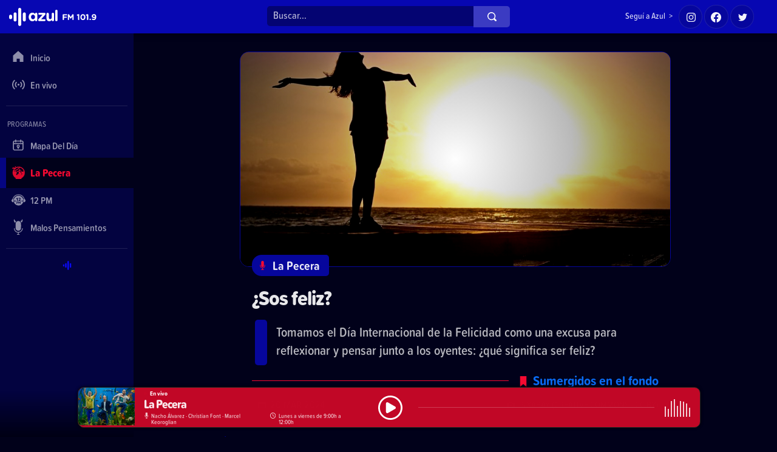

--- FILE ---
content_type: text/html; charset=UTF-8
request_url: https://azulfm.com.uy/la-pecera/sumergidos-en-el-fondo/sos-feliz
body_size: 84206
content:
<!DOCTYPE html>
<!--
· Diseño UI/UX & HTML/CSS/JS Front-End, identidad visual y diseño: Fede Hartman – https://www.linkedin.com/in/fedehartman/
· Desarrollo de Back-end/Front-end & API: Pablo Erartes | https://www.linkedin.com/in/pablo-erartes-97457a23/
-->
<html lang="es-UY" prefix="og: http://ogp.me/ns# fb: http://ogp.me/ns/fb# article: http://ogp.me/ns/article#">
<head>
  <meta charset="utf-8">
  <title>¿Sos feliz? | La Pecera | Sumergidos en el fondo | Azul FM 101.9</title>
  <meta name="format-detection" content="telephone=no" />
  <meta name="viewport" content="user-scalable=no, initial-scale=1, maximum-scale=1, minimum-scale=1, width=device-width, height=device-height" />
  <link rel="stylesheet" href="https://azulfm.com.uy/public/css/style.css?v=202601210906">
  <link rel="apple-touch-icon" sizes="180x180" href="https://azulfm.com.uy/public/img/favicons/apple-touch-icon.png?v=5">
  <link rel="icon" type="image/png" sizes="32x32" href="https://azulfm.com.uy/public/img/favicons/favicon-32x32.png?v=5">
  <link rel="icon" type="image/png" sizes="16x16" href="https://azulfm.com.uy/public/img/favicons/favicon-16x16.png?v=5">
  <link rel="manifest" href="https://azulfm.com.uy/public/img/favicons/site.webmanifest?v=5">
  <link rel="mask-icon" href="https://azulfm.com.uy/public/img/favicons/safari-pinned-tab.svg?v=5" color="#0a0af5">
  <meta name="msapplication-TileColor" content="#0724b5">
  <meta name="theme-color" content="#0724b5">
  <meta name="mobile-web-app-capable" content="yes">
  <meta name="application-name" content="Azul FM 101.9">
  <meta name="apple-mobile-web-app-status-bar-style" content="#0a0af5">
  <script src="https://ajax.googleapis.com/ajax/libs/jquery/3.6.0/jquery.min.js"></script>

  
  <!-- Meta content -->
  <link rel="canonical" href="https://azulfm.com.uy/la-pecera/sumergidos-en-el-fondo/sos-feliz" />
  <meta name="description" content="Tomamos el Día Internacional de la Felicidad como una excusa para reflexionar y pensar junto a los oyentes: ¿qué significa ser feliz?" />
  <meta property="fb:app_id" content="5206175972777796" />
  <meta property="og:locale" content="es_UY" />
  <meta property="og:url" content="https://azulfm.com.uy/la-pecera/sumergidos-en-el-fondo/sos-feliz" />
  <meta property="og:site_name" content="Azul 101.9" />
  <meta property="og:type" content="article" />
  <meta property="article:publisher" content="https://www.facebook.com/azulfmuy" />
  <meta property="og:title" content="¿Sos feliz?">
  <meta property="og:description" content="Tomamos el Día Internacional de la Felicidad como una excusa para reflexionar y pensar junto a los oyentes: ¿qué significa ser feliz?">
  <meta property="og:image" content="https://cdn.azulfm.com.uy/azulredes/8/8552.jpg?rand=1258894013" />
  <meta property="og:image:secure_url" content="https://cdn.azulfm.com.uy/azulredes/8/8552.jpg?rand=1258894013" />
  <meta property="og:image:width" content="1200" />
  <meta property="og:image:height" content="628" />
  <meta property="og:image:alt" content="¿Sos feliz?. Tomamos el Día Internacional de la Felicidad como una excusa para reflexionar y pensar junto a los oyentes: ¿qué significa ser feliz?" />
  <meta name="twitter:card" content="summary_large_image">
  <meta name="twitter:site" content="@azulfmuy">
  <meta name="twitter:creator" content="@azulfmuy">
  <meta name="twitter:title" content="¿Sos feliz?">
  <meta name="twitter:description" content="Tomamos el Día Internacional de la Felicidad como una excusa para reflexionar y pensar junto a los oyentes: ¿qué significa ser feliz?">
  <meta name="twitter:image" content="https://cdn.azulfm.com.uy/azulredes/8/8552.jpg?rand=1258894013">
  <meta name="twitter:creator" content="@azulfmuy" />
  <!-- / Meta content -->
  <!-- Global site tag (gtag.js) - Google Analytics -->
  <script async src="https://www.googletagmanager.com/gtag/js?id=UA-224394255-1"></script>
  <script>
    window.dataLayer = window.dataLayer || [];
    function gtag(){dataLayer.push(arguments);}
    gtag('js', new Date());
    gtag('config', 'UA-224394255-1');
  </script>
  <script>
    var URL_BASE = 'https://azulfm.com.uy/';
    var optionActive = 'la-pecera';
    var VIVO = [];
  </script>
  <!-- Twitter widgets -->
  <script async src="https://platform.twitter.com/widgets.js" charset="utf-8"></script>
</head>

<body class="body-articulo">

<!-- Header ====================================================== -->
<header class="page--header">
  <h1 class="page--header-h1">
    <a title="Azul FM 101.9" href="https://azulfm.com.uy/"><span>Azul FM 101.9</span></a>
  </h1>
  <ul class="page--header-social">
    <li class="header-social-tx">Seguí a Azul&nbsp;&nbsp;></li>
    <li class="header-social-ig"><a title="Instagram" target="_blank" href="https://www.instagram.com/azulfmuy"><span class="a-ico"></span><span class="a-txt">Instagram</span></a></li>
    <li class="header-social-fb"><a title="Facebook" target="_blank" href="https://facebook.com/azulfmuy"><span class="a-ico"></span><span class="a-txt">Facebook</span></a></li>
    <li class="header-social-tw"><a title="Twitter" target="_blank" href="https://twitter.com/azulfmuy"><span class="a-ico"></span><span class="a-txt">Twitter</span></a></li>
  </ul>
</header>

<!-- Search ====================================================== -->
<div class="page--header-search">
  <form class="search--form" method="post" action="https://azulfm.com.uy/buscar">
    <input class="search--form-input" autocomplete="off" name='TXT' type="search" placeholder="Buscar…" />
    <input class="search--form-submit" type="submit" value=""></button>
  </form>
</div>

<!-- Nav ======================================================== -->
<nav class="page--nav">
  <ul class="page--nav-group page--nav-fijo" id="page--nav-fijo">
    <li class="page--nav-inicio" id="nav-main-inicio">
      <a title="Inicio" href="https://azulfm.com.uy/">
        <span class="page--nav-ico"></span>
        <span class="page--nav-txt">Inicio</span>
      </a>
    </li>
    <li class="page--nav-envivo" id="nav-main-envivo">
      <a title="En vivo" href="https://azulfm.com.uy/envivo">
        <span class="page--nav-ico"></span>
        <span class="page--nav-txt">En vivo</span>
      </a>
    </li>
    <li class="page--nav-buscar" id="nav-main-buscar">
      <a title="Buscar" href="https://azulfm.com.uy/buscar_mobile">
        <span class="page--nav-ico"></span>
        <span class="page--nav-txt">Buscar</span>
      </a>
    </li>
  </ul>
  <ul class="page--nav-group page--nav-programas"¡>
    <li class="page--nav-separador">Programas</li>
    <li class="page--nav-mapa-del-dia" id="nav-mapa-del-dia">
      <a title="Mapa Del Día" href="https://azulfm.com.uy/mapa-del-dia">
        <span class="page--nav-ico"></span>
        <span class="page--nav-txt">Mapa Del Día</span>
      </a>
    </li>
    <li class="page--nav-lapecera" id="nav-la-pecera">
      <a title="La Pecera" href="https://azulfm.com.uy/la-pecera">
        <span class="page--nav-ico"></span>
        <span class="page--nav-txt">La Pecera</span>
      </a>
    </li>
    <li class="page--nav-12pm" id="nav-12-pm">
      <a title="12 PM" href="https://azulfm.com.uy/12-pm">
        <span class="page--nav-ico"></span>
        <span class="page--nav-txt">12 PM</span>
      </a>
    </li>
    <li class="page--nav-malospensamientos" id="nav-malos-pensamientos">
      <a title="Malos Pensamientos" href="https://azulfm.com.uy/malos-pensamientos">
        <span class="page--nav-ico"></span>
        <span class="page--nav-txt">Malos Pensamientos</span>
      </a>
    </li>
  </ul>
  <div class="page--nav-end"></div>
</nav>

<!-- Main ======================================================= -->
<div class="page--main">

  <!-- Contenido
  --------------------------->
  <section class="page--contenido">
    <section class="main--contenido articulo-la-pecera articulo-sumergidos-en-el-fondo">

  <div class="audio--figure-txt">

    <div class="audio--figure-desk">
      <figure class="audio--figure fotoefectos">
        <picture>
          <source media="(max-width: 560px)" srcset="https://cdn.azulfm.com.uy//azulimg/400x225/9/9998.jpg">
          <source media="(max-width: 1023px)" srcset="https://cdn.azulfm.com.uy//azulimg/560x315/9/9998.jpg">
          <img src="https://cdn.azulfm.com.uy//azulimg/960x540/9/9998.jpg" alt="¿Sos feliz? —  Sumergidos en el fondo — La Pecera | Azul 101.9">
        </picture>
      </figure>
      <div class="audio--autorfoto">
        <div class="audio--autorfoto-ico"></div>
        <div class="audio--autorfoto-txt">Pixabay (Creative Commons - CC By)</div>
      </div>
    </div>

    <div class="audio--txt-box">
      <article class="audio--article-txt">
        <div class="audio--programa-desk">
          <div class="audio--programa">
            <a class="audio--programa-go" href="https://azulfm.com.uy/la-pecera" title="La Pecera"></a>
            <div class="audio--programa-ico"></div>
            <div class="audio--programa-txt">La Pecera</div>
          </div>
          <div class="audio--seccion">
            <div class="audio--seccion-ico"></div>
            <a class="audio--seccion-txt" title="Sumergidos en el fondo" href="https://azulfm.com.uy/la-pecera/sumergidos-en-el-fondo">Sumergidos en el fondo</a>
          </div>
        </div>
        <h1 class="audio--titulo">
          <a title="¿Sos feliz?" href="https://azulfm.com.uy/la-pecera/sumergidos-en-el-fondo/sos-feliz">¿Sos feliz?</a>
        </h1>
        <p class="audio--copete">Tomamos el Día Internacional de la Felicidad como una excusa para reflexionar y pensar junto a los oyentes: ¿qué significa ser feliz?</p>
        <div class="audio--seccion">
          <div class="audio--seccion-line"></div>
          <div class="audio--seccion-ico"></div>
          <a class="audio--seccion-txt" title="Sumergidos en el fondo" href="https://azulfm.com.uy/la-pecera/sumergidos-en-el-fondo">Sumergidos en el fondo</a>
        </div>
        <div class="audio--fechafoto">
          <div class="audio--autorfoto">
            <div class="audio--autorfoto-ico"></div>
            <div class="audio--autorfoto-txt">Pixabay (Creative Commons - CC By)</div>
          </div>
          <div class="audio--fecha">
            <div class="audio--fecha-line"></div>
            <div class="audio--fecha-ico"></div>
            <div class="audio--fecha-txt">20 mar 2024</div>
          </div>
        </div>
      </article>
    </div>

  </div>

  <div class="audio--mp3-box">
    <div class="audio--mp3">
      <audio id="reproCnt" autoplay controls>
                  <source src="https://cdn.azulfm.com.uy/azulmp3/8552.mp3" type="audio/mpeg" data-track-number="">
              </audio>
    </div>
    <div class="audio--mp3-controles">
      <div class="audio--mp3-controles-x">
        <div onclick="audiox08();" class="audio--mp3-bot audio_x08">
          <span class="audio--mp3-bot-txt">0.8x</span>
          <span class="audio--mp3-bot-activo"></span>
        </div>
        <div onclick="audiox1();" class="audio--mp3-bot audio_x1 audio_activo">
          <span class="audio--mp3-bot-txt">1x</span>
          <span class="audio--mp3-bot-activo"></span>
        </div>
        <div onclick="audiox12();" class="audio--mp3-bot audio_x12">
          <span class="audio--mp3-bot-txt">1.2x</span>
          <span class="audio--mp3-bot-activo"></span>
        </div>
        <div onclick="audiox15();" class="audio--mp3-bot audio_x15">
          <span class="audio--mp3-bot-txt">1.5x</span>
          <span class="audio--mp3-bot-activo"></span>
        </div>
        <div onclick="audiox17();" class="audio--mp3-bot audio_x17">
          <span class="audio--mp3-bot-txt">1.7x</span>
          <span class="audio--mp3-bot-activo"></span>
        </div>
        <div onclick="audiox2();" class="audio--mp3-bot audio_x2">
          <span class="audio--mp3-bot-txt">2x</span>
          <span class="audio--mp3-bot-activo"></span>
        </div>
      </div>
      <div class="audio--mp3-controles-line"></div>
      <div class="audio--mp3-controles-ad">
        <div title="atrazar 5 minutos" onclick="audioMenos05();" class="audio--mp3-bot audio_men5">
          <span class="audio--mp3-bot-txt">«5’</span>
          <span class="audio--mp3-bot-activo"></span>
        </div>
        <div title="atrazar 1 minuto" onclick="audioMenos01();" class="audio--mp3-bot audio_men1">
          <span class="audio--mp3-bot-txt">«1’</span>
          <span class="audio--mp3-bot-activo"></span>
        </div>
        <div title="atrasar 15 segundos" onclick="audioMenos15();" class="audio--mp3-bot audio_men15">
          <span class="audio--mp3-bot-txt">«15”</span>
          <span class="audio--mp3-bot-activo"></span>
        </div>
        <div title="adelantar 15 segundos" onclick="audioMas15();" class="audio--mp3-bot audio_mas15">
          <span class="audio--mp3-bot-txt">15”»</span>
          <span class="audio--mp3-bot-activo"></span>
        </div>
        <div title="adelantar 1 minuto" onclick="audioMas01();" class="audio--mp3-bot audio_mas1">
          <span class="audio--mp3-bot-txt">1’»</span>
          <span class="audio--mp3-bot-activo"></span>
        </div>
        <div title="adelantar 5 minutos" onclick="audioMas05();" class="audio--mp3-bot audio_mas5">
          <span class="audio--mp3-bot-txt">5’»</span>
          <span class="audio--mp3-bot-activo"></span>
        </div>
      </div>
    </div>
  </div>

      <!-- meta contens -->
            <!-- /meta contens -->

  <div class="audio--social-box">
    <small class="audio--social-small">Compartir</small>
    <ul class="audio--social">
      <li><a title="Compartir en WhatsApp" rel="noopener" target="_blank" class="audio--social-wa" href="https://api.whatsapp.com/send?text=*¿Sos feliz?*%0D%0A%0D%0A➡️&nbsp;&nbsp;Tomamos el Día Internacional de la Felicidad como una excusa para reflexionar y pensar junto a los oyentes: ¿qué significa ser feliz?%0D%0A%0D%0A🔊&nbsp;&nbsp;https://azulfm.com.uy/la-pecera/sumergidos-en-el-fondo/sos-feliz%0D%0A%0D%0A📲&nbsp;&nbsp;La Pecera&nbsp;&nbsp;•&nbsp;&nbsp;Azul 101.9">Compartir en WhatsApp</a></li>
      <li><a title="Compartir en Telegram" rel="noopener" target="_blank" class="audio--social-te" href="https://t.me/share/url?url=https://azulfm.com.uy/la-pecera/sumergidos-en-el-fondo/sos-feliz&text=➡️&nbsp;¿Sos feliz?%0D%0A%0D%0A•&nbsp;&nbsp;Tomamos el Día Internacional de la Felicidad como una excusa para reflexionar y pensar junto a los oyentes: ¿qué significa ser feliz?%0D%0A%0D%0A📲&nbsp;&nbsp;La Pecera&nbsp;&nbsp;•&nbsp;&nbsp;Azul 101.9%0D%0A%0D%0A—">Compartir en Telegram</a></li>
      <li><a title="Compartir en Facebook" rel="noopener" target="_blank" class="audio--social-fb" href="https://www.facebook.com/share.php?u=https://azulfm.com.uy/la-pecera/sumergidos-en-el-fondo/sos-feliz&¿Sos feliz?">Compartir en Facebook</a></li>
      <li><a title="Compartir en Twitter" rel="noopener" target="_blank" class="audio--social-tw" href="https://twitter.com/intent/tweet?text=¿Sos feliz?%0D%0A%0D%0A🔊%20%20https://azulfm.com.uy/la-pecera/sumergidos-en-el-fondo/sos-feliz%0D%0A%0D%0A📲%20%20@azulfmuy">Compartir en Twitter</a></li>
      <li><a title="Compartir en LinkedIn" rel="noopener" target="_blank" class="audio--social-li" href="https://www.linkedin.com/sharing/share-offsite/?url=https://azulfm.com.uy/la-pecera/sumergidos-en-el-fondo/sos-feliz">Compartir en LikedIn</a></li>
      <li><a title="Compartir por correo" rel="noopener" target="_blank" class="audio--social-co" href="mailto:?body=Tomamos el Día Internacional de la Felicidad como una excusa para reflexionar y pensar junto a los oyentes: ¿qué significa ser feliz?%0D%0A%0D%0A➡️&nbsp;&nbsp;https://azulfm.com.uy/la-pecera/sumergidos-en-el-fondo/sos-feliz%0D%0A%0D%0ALa Pecera&nbsp;&nbsp;•&nbsp;&nbsp;Azul 101.9&subject=🔊 ¿Sos feliz?">Compartir por correo</a></li>
    </ul>
  </div>

  <section id="main-chivo">
  
  
  
  
  
  
  
  
</section>
  <div class="chivo-provi">
    <a class="chivo-provi-go" href="https://asociate.com/?utm_source=azulfm&utm_medium=display&utm_campaign=confianzamutua&utm_id=confianzamutua" target="_blank"></a>
    <img src="https://azulfm.com.uy/public/img/espanola.950x110.jpg?2026-01-2109:06:20">
  </div>

  <div class="chivo-provi">
    <a class="chivo-provi-go" href="https://anda.com.uy/garantia-de-alquiler/?utm_source=banner&utm_medium=azul&utm_campaign=lanzamiento-garantia" target="_blank"></a>
    <img src="https://azulfm.com.uy/public/img/Anda_AzulFM_1200x125.gif?2026-01-2109:06:20">
  </div>

  
  <div class="audio--relacionadas-boxes">
    <!-- Relacionadas Sección -->
    <div class="audio--relacionada-box">
      <h2 class="section-title-small">
        <span class="section-title-icon"></span>
        <span class="section-title-txt">Más de Sumergidos en el fondo<br> en La Pecera</span>
      </h2>
      <div class="relacionadas-box">
  <section class="relacionadas--boxes relacionada--">
    <header class="relacionadas--header">
      <a class="relacionadas--header-go" href="" title="Últimos audios de "></a>
      <figure class="relacionadas--header-figure"></figure>
      <h4 class="relacionadas--header-h4">
        <span class="relacionadas--header-h4-ico"></span>
        <a title="" href=""></a>
      </h4> 
      <div class="relacionadas--header-linea"></div>
      <div class="relacionadas--header-vertodo">Ver todo</div>
      <div class="relacionadas--header-chevron"></div>
    </header>
    <div class="relacionadas--notitas">
    <section class="notita notita-la-pecera notita-sumergidos-en-el-fondo">
  <a class="notita--go" title="Votante frentista: ¿Vas a reincidir? ¿Por qué?" href="https://azulfm.com.uy/la-pecera/sumergidos-en-el-fondo/votante-frentista-vas-a-reincidir-por-que"></a>
  <figure class="notita--foto fotoefectos">
    <div class="notita--foto-tri"></div>
    <picture>
       <source media="(max-width: 560px)" srcset="https://cdn.azulfm.com.uy//azulimg/400x225/11/11531.jpg">
      <source media="(max-width: 1023px)" srcset="https://cdn.azulfm.com.uy//azulimg/560x315/11/11531.jpg">
      <img src="https://cdn.azulfm.com.uy//azulimg/960x540/11/11531.jpg" alt="Votante frentista: ¿Vas a reincidir? ¿Por qué? — Sumergidos en el fondo — La Pecera | Azul 101.9">
    </picture>
  </figure>
  <article class="notita--article">
    <div class="notita--programa">
      <div class="notita--programa-ico"></div>
      <div class="notita--programa-txt">La Pecera</div>
    </div>
    <div class="notita--programa notita--seccion">
      <div class="notita--programa-ico"></div>
      <div class="notita--programa-txt">Sumergidos en el fondo</div>
    </div>
    <h2 class="notita--titulo">
      <a title="Votante frentista: ¿Vas a reincidir? ¿Por qué?" href="https://azulfm.com.uy/la-pecera/sumergidos-en-el-fondo/votante-frentista-vas-a-reincidir-por-que">
        Votante frentista: ¿Vas a reincidir? ¿Por qué?      </a>
    </h2>
    <p class="notita--copete">
      Abrimos el diálogo con oyentes del Frente Amplio de cara a las elecciones departamentales.    </p>
    <small class="notita--fecha">6 may 2025</small>
  </article>
  <div class="notita--play">
    <div class="notita--play-line"></div>
    <div class="notita--play-txt">Escuchar</div>
    <div class="notita--play-ico"></div>
  </div>
</section><section class="notita notita-la-pecera notita-sumergidos-en-el-fondo">
  <a class="notita--go" title="¿Son todos iguales?" href="https://azulfm.com.uy/la-pecera/sumergidos-en-el-fondo/son-todos-iguales"></a>
  <figure class="notita--foto fotoefectos">
    <div class="notita--foto-tri"></div>
    <picture>
       <source media="(max-width: 560px)" srcset="https://cdn.azulfm.com.uy//azulimg/400x225/11/11450.jpg">
      <source media="(max-width: 1023px)" srcset="https://cdn.azulfm.com.uy//azulimg/560x315/11/11450.jpg">
      <img src="https://cdn.azulfm.com.uy//azulimg/960x540/11/11450.jpg" alt="¿Son todos iguales? — Sumergidos en el fondo — La Pecera | Azul 101.9">
    </picture>
  </figure>
  <article class="notita--article">
    <div class="notita--programa">
      <div class="notita--programa-ico"></div>
      <div class="notita--programa-txt">La Pecera</div>
    </div>
    <div class="notita--programa notita--seccion">
      <div class="notita--programa-ico"></div>
      <div class="notita--programa-txt">Sumergidos en el fondo</div>
    </div>
    <h2 class="notita--titulo">
      <a title="¿Son todos iguales?" href="https://azulfm.com.uy/la-pecera/sumergidos-en-el-fondo/son-todos-iguales">
        ¿Son todos iguales?      </a>
    </h2>
    <p class="notita--copete">
      Con la situación de Besozzi en Soriano como disparador, los oyentes se sinceran a propósito de los políticos y la corrupción...    </p>
    <small class="notita--fecha">18 mar 2025</small>
  </article>
  <div class="notita--play">
    <div class="notita--play-line"></div>
    <div class="notita--play-txt">Escuchar</div>
    <div class="notita--play-ico"></div>
  </div>
</section><section class="notita notita-la-pecera notita-sumergidos-en-el-fondo">
  <a class="notita--go" title="¿Cuál fue tu mejor regalo de navidad? ¿Y el peor?" href="https://azulfm.com.uy/la-pecera/sumergidos-en-el-fondo/cual-fue-tu-mejor-regalo-de-navidad-y-el-peor"></a>
  <figure class="notita--foto fotoefectos">
    <div class="notita--foto-tri"></div>
    <picture>
       <source media="(max-width: 560px)" srcset="https://cdn.azulfm.com.uy//azulimg/400x225/9/9628.jpg">
      <source media="(max-width: 1023px)" srcset="https://cdn.azulfm.com.uy//azulimg/560x315/9/9628.jpg">
      <img src="https://cdn.azulfm.com.uy//azulimg/960x540/9/9628.jpg" alt="¿Cuál fue tu mejor regalo de navidad? ¿Y el peor? — Sumergidos en el fondo — La Pecera | Azul 101.9">
    </picture>
  </figure>
  <article class="notita--article">
    <div class="notita--programa">
      <div class="notita--programa-ico"></div>
      <div class="notita--programa-txt">La Pecera</div>
    </div>
    <div class="notita--programa notita--seccion">
      <div class="notita--programa-ico"></div>
      <div class="notita--programa-txt">Sumergidos en el fondo</div>
    </div>
    <h2 class="notita--titulo">
      <a title="¿Cuál fue tu mejor regalo de navidad? ¿Y el peor?" href="https://azulfm.com.uy/la-pecera/sumergidos-en-el-fondo/cual-fue-tu-mejor-regalo-de-navidad-y-el-peor">
        ¿Cuál fue tu mejor regalo de navidad? ¿Y el peor?      </a>
    </h2>
    <p class="notita--copete">
      Sumergidos en el fondo... ¡versión navideña!    </p>
    <small class="notita--fecha">18 dic 2024</small>
  </article>
  <div class="notita--play">
    <div class="notita--play-line"></div>
    <div class="notita--play-txt">Escuchar</div>
    <div class="notita--play-ico"></div>
  </div>
</section><section class="notita notita-la-pecera notita-sumergidos-en-el-fondo">
  <a class="notita--go" title="¿Qué tan importante para vos es el resultado del domingo?" href="https://azulfm.com.uy/la-pecera/sumergidos-en-el-fondo/que-tan-importante-para-vos-es-el-resultado-del-domingo"></a>
  <figure class="notita--foto fotoefectos">
    <div class="notita--foto-tri"></div>
    <picture>
       <source media="(max-width: 560px)" srcset="https://cdn.azulfm.com.uy//azulimg/400x225/10/10166.jpg">
      <source media="(max-width: 1023px)" srcset="https://cdn.azulfm.com.uy//azulimg/560x315/10/10166.jpg">
      <img src="https://cdn.azulfm.com.uy//azulimg/960x540/10/10166.jpg" alt="¿Qué tan importante para vos es el resultado del domingo? — Sumergidos en el fondo — La Pecera | Azul 101.9">
    </picture>
  </figure>
  <article class="notita--article">
    <div class="notita--programa">
      <div class="notita--programa-ico"></div>
      <div class="notita--programa-txt">La Pecera</div>
    </div>
    <div class="notita--programa notita--seccion">
      <div class="notita--programa-ico"></div>
      <div class="notita--programa-txt">Sumergidos en el fondo</div>
    </div>
    <h2 class="notita--titulo">
      <a title="¿Qué tan importante para vos es el resultado del domingo?" href="https://azulfm.com.uy/la-pecera/sumergidos-en-el-fondo/que-tan-importante-para-vos-es-el-resultado-del-domingo">
        ¿Qué tan importante para vos es el resultado del domingo?      </a>
    </h2>
    <p class="notita--copete">
      ¿Cuánto incide la política en tu vida? Los oyentes se sinceran.    </p>
    <small class="notita--fecha">21 nov 2024</small>
  </article>
  <div class="notita--play">
    <div class="notita--play-line"></div>
    <div class="notita--play-txt">Escuchar</div>
    <div class="notita--play-ico"></div>
  </div>
</section><section class="notita notita-la-pecera notita-sumergidos-en-el-fondo">
  <a class="notita--go" title="¿Cómo manejás la envidia?" href="https://azulfm.com.uy/la-pecera/sumergidos-en-el-fondo/como-manejas-la-envidia"></a>
  <figure class="notita--foto fotoefectos">
    <div class="notita--foto-tri"></div>
    <picture>
       <source media="(max-width: 560px)" srcset="https://cdn.azulfm.com.uy//azulimg/400x225/10/10971.jpg">
      <source media="(max-width: 1023px)" srcset="https://cdn.azulfm.com.uy//azulimg/560x315/10/10971.jpg">
      <img src="https://cdn.azulfm.com.uy//azulimg/960x540/10/10971.jpg" alt="¿Cómo manejás la envidia? — Sumergidos en el fondo — La Pecera | Azul 101.9">
    </picture>
  </figure>
  <article class="notita--article">
    <div class="notita--programa">
      <div class="notita--programa-ico"></div>
      <div class="notita--programa-txt">La Pecera</div>
    </div>
    <div class="notita--programa notita--seccion">
      <div class="notita--programa-ico"></div>
      <div class="notita--programa-txt">Sumergidos en el fondo</div>
    </div>
    <h2 class="notita--titulo">
      <a title="¿Cómo manejás la envidia?" href="https://azulfm.com.uy/la-pecera/sumergidos-en-el-fondo/como-manejas-la-envidia">
        ¿Cómo manejás la envidia?      </a>
    </h2>
    <p class="notita--copete">
      Un sentimiento que todos conocemos y con el que tenemos que lidiar. ¡Los oyentes se sinceran!    </p>
    <small class="notita--fecha">27 set 2024</small>
  </article>
  <div class="notita--play">
    <div class="notita--play-line"></div>
    <div class="notita--play-txt">Escuchar</div>
    <div class="notita--play-ico"></div>
  </div>
</section>    </div>
  </section>
</div>      <footer class="relacionadas--footer">
        <a href="https://azulfm.com.uy/la-pecera/sumergidos-en-el-fondo" title="Más contenido de Sumergidos en el fondo">Ver más</a>
      </footer>
    </div>
    <!-- Relacionadas Programa -->
    <div class="audio--relacionada-box">
      <h2 class="section-title-small">
        <span class="section-title-icon"></span>
        <span class="section-title-txt">Lo último<br> en La Pecera</span>
      </h2>
      <div class="relacionadas-box">
  <section class="relacionadas--boxes relacionada--">
    <header class="relacionadas--header">
      <a class="relacionadas--header-go" href="" title="Últimos audios de "></a>
      <figure class="relacionadas--header-figure"></figure>
      <h4 class="relacionadas--header-h4">
        <span class="relacionadas--header-h4-ico"></span>
        <a title="" href=""></a>
      </h4> 
      <div class="relacionadas--header-linea"></div>
      <div class="relacionadas--header-vertodo">Ver todo</div>
      <div class="relacionadas--header-chevron"></div>
    </header>
    <div class="relacionadas--notitas">
    <section class="notita notita-la-pecera notita-programas">
  <a class="notita--go" title="Programa completo del 24/12/2025" href="https://azulfm.com.uy/la-pecera/programas/programa-completo-del-24122025"></a>
  <figure class="notita--foto fotoefectos">
    <div class="notita--foto-tri"></div>
    <picture>
       <source media="(max-width: 560px)" srcset="https://azulfm.com.uy//public/img/play/la-pecera-400x225.jpg">
      <source media="(max-width: 1023px)" srcset="https://azulfm.com.uy//public/img/play/la-pecera-560x315.jpg">
      <img src="https://azulfm.com.uy//public/img/play/la-pecera-960x540.jpg" alt="Programa completo del 24/12/2025 — Programas completos  — La Pecera | Azul 101.9">
    </picture>
  </figure>
  <article class="notita--article">
    <div class="notita--programa">
      <div class="notita--programa-ico"></div>
      <div class="notita--programa-txt">La Pecera</div>
    </div>
    <div class="notita--programa notita--seccion">
      <div class="notita--programa-ico"></div>
      <div class="notita--programa-txt">Programas completos </div>
    </div>
    <h2 class="notita--titulo">
      <a title="Programa completo del 24/12/2025" href="https://azulfm.com.uy/la-pecera/programas/programa-completo-del-24122025">
        Programa completo del 24/12/2025      </a>
    </h2>
    <p class="notita--copete">
      Escuchá el programa completo del 24/12/2025.    </p>
    <small class="notita--fecha">24 dic 2025</small>
  </article>
  <div class="notita--play">
    <div class="notita--play-line"></div>
    <div class="notita--play-txt">Escuchar</div>
    <div class="notita--play-ico"></div>
  </div>
</section><section class="notita notita-la-pecera notita-humor">
  <a class="notita--go" title="La Película: Premios Artigas a la política uruguaya" href="https://azulfm.com.uy/la-pecera/humor/la-pelicula-premios-artigas-a-la-politica-uruguaya"></a>
  <figure class="notita--foto fotoefectos">
    <div class="notita--foto-tri"></div>
    <picture>
       <source media="(max-width: 560px)" srcset="https://cdn.azulfm.com.uy//azulimg/400x225/11/11993.jpg">
      <source media="(max-width: 1023px)" srcset="https://cdn.azulfm.com.uy//azulimg/560x315/11/11993.jpg">
      <img src="https://cdn.azulfm.com.uy//azulimg/960x540/11/11993.jpg" alt="La Película: Premios Artigas a la política uruguaya — Humor  — La Pecera | Azul 101.9">
    </picture>
  </figure>
  <article class="notita--article">
    <div class="notita--programa">
      <div class="notita--programa-ico"></div>
      <div class="notita--programa-txt">La Pecera</div>
    </div>
    <div class="notita--programa notita--seccion">
      <div class="notita--programa-ico"></div>
      <div class="notita--programa-txt">Humor </div>
    </div>
    <h2 class="notita--titulo">
      <a title="La Película: Premios Artigas a la política uruguaya" href="https://azulfm.com.uy/la-pecera/humor/la-pelicula-premios-artigas-a-la-politica-uruguaya">
        La Película: Premios Artigas a la política uruguaya      </a>
    </h2>
    <p class="notita--copete">
      Llegando al final del año 2025, los políticos se encontraban dando apertura a la ceremonia de los premios “Artigas”, los galardones que por primera vez en la historia del Uruguay, premiarían a la política nacional…     </p>
    <small class="notita--fecha">24 dic 2025</small>
  </article>
  <div class="notita--play">
    <div class="notita--play-line"></div>
    <div class="notita--play-txt">Escuchar</div>
    <div class="notita--play-ico"></div>
  </div>
</section><section class="notita notita-la-pecera notita-peceradeportiva">
  <a class="notita--go" title="La Pecera Deportiva: Programa 46" href="https://azulfm.com.uy/la-pecera/peceradeportiva/la-pecera-deportiva-programa-46"></a>
  <figure class="notita--foto fotoefectos">
    <div class="notita--foto-tri"></div>
    <picture>
       <source media="(max-width: 560px)" srcset="https://cdn.azulfm.com.uy//azulimg/400x225/11/11359.jpg">
      <source media="(max-width: 1023px)" srcset="https://cdn.azulfm.com.uy//azulimg/560x315/11/11359.jpg">
      <img src="https://cdn.azulfm.com.uy//azulimg/960x540/11/11359.jpg" alt="La Pecera Deportiva: Programa 46 — La Pecera Deportiva — La Pecera | Azul 101.9">
    </picture>
  </figure>
  <article class="notita--article">
    <div class="notita--programa">
      <div class="notita--programa-ico"></div>
      <div class="notita--programa-txt">La Pecera</div>
    </div>
    <div class="notita--programa notita--seccion">
      <div class="notita--programa-ico"></div>
      <div class="notita--programa-txt">La Pecera Deportiva</div>
    </div>
    <h2 class="notita--titulo">
      <a title="La Pecera Deportiva: Programa 46" href="https://azulfm.com.uy/la-pecera/peceradeportiva/la-pecera-deportiva-programa-46">
        La Pecera Deportiva: Programa 46      </a>
    </h2>
    <p class="notita--copete">
      Encuestas, Mundial 2026, Bielsa, Darwin desatado y el humor más filoso para cerrar el año. La Celeste, la ilusión y la chicana se meten en La Pecera… y no todos salen ilesos.    </p>
    <small class="notita--fecha">24 dic 2025</small>
  </article>
  <div class="notita--play">
    <div class="notita--play-line"></div>
    <div class="notita--play-txt">Escuchar</div>
    <div class="notita--play-ico"></div>
  </div>
</section><section class="notita notita-la-pecera notita-corresponsales">
  <a class="notita--go" title="Argentina: luces y sombras del 2025" href="https://azulfm.com.uy/la-pecera/corresponsales/argentina-luces-y-sombras-del-2025"></a>
  <figure class="notita--foto fotoefectos">
    <div class="notita--foto-tri"></div>
    <picture>
       <source media="(max-width: 560px)" srcset="https://cdn.azulfm.com.uy//azulimg/400x225/11/11992.jpg">
      <source media="(max-width: 1023px)" srcset="https://cdn.azulfm.com.uy//azulimg/560x315/11/11992.jpg">
      <img src="https://cdn.azulfm.com.uy//azulimg/960x540/11/11992.jpg" alt="Argentina: luces y sombras del 2025 — Corresponsales  — La Pecera | Azul 101.9">
    </picture>
  </figure>
  <article class="notita--article">
    <div class="notita--programa">
      <div class="notita--programa-ico"></div>
      <div class="notita--programa-txt">La Pecera</div>
    </div>
    <div class="notita--programa notita--seccion">
      <div class="notita--programa-ico"></div>
      <div class="notita--programa-txt">Corresponsales </div>
    </div>
    <h2 class="notita--titulo">
      <a title="Argentina: luces y sombras del 2025" href="https://azulfm.com.uy/la-pecera/corresponsales/argentina-luces-y-sombras-del-2025">
        Argentina: luces y sombras del 2025      </a>
    </h2>
    <p class="notita--copete">
      En su último contacto del año, Claudio Zlotnik repasa el escenario político y económico argentino y adelanta los desafíos del 2026.    </p>
    <small class="notita--fecha">24 dic 2025</small>
  </article>
  <div class="notita--play">
    <div class="notita--play-line"></div>
    <div class="notita--play-txt">Escuchar</div>
    <div class="notita--play-ico"></div>
  </div>
</section><section class="notita notita-la-pecera notita-entrevistas">
  <a class="notita--go" title="Rafa Villanueva rompió el silencio con Nacho Álvarez: “Nada volvió a ser igual”" href="https://azulfm.com.uy/la-pecera/entrevistas/rafa-villanueva-rompio-el-silencio-nacho-alvarez-nada-volvio-a-ser-igual"></a>
  <figure class="notita--foto fotoefectos">
    <div class="notita--foto-tri"></div>
    <picture>
       <source media="(max-width: 560px)" srcset="https://cdn.azulfm.com.uy//azulimg/400x225/11/11991.jpg">
      <source media="(max-width: 1023px)" srcset="https://cdn.azulfm.com.uy//azulimg/560x315/11/11991.jpg">
      <img src="https://cdn.azulfm.com.uy//azulimg/960x540/11/11991.jpg" alt="Rafa Villanueva rompió el silencio con Nacho Álvarez: “Nada volvió a ser igual” — Entrevistas  — La Pecera | Azul 101.9">
    </picture>
  </figure>
  <article class="notita--article">
    <div class="notita--programa">
      <div class="notita--programa-ico"></div>
      <div class="notita--programa-txt">La Pecera</div>
    </div>
    <div class="notita--programa notita--seccion">
      <div class="notita--programa-ico"></div>
      <div class="notita--programa-txt">Entrevistas </div>
    </div>
    <h2 class="notita--titulo">
      <a title="Rafa Villanueva rompió el silencio con Nacho Álvarez: “Nada volvió a ser igual”" href="https://azulfm.com.uy/la-pecera/entrevistas/rafa-villanueva-rompio-el-silencio-nacho-alvarez-nada-volvio-a-ser-igual">
        Rafa Villanueva rompió el silencio con Nacho Álvarez: “Nada volvió a ser igual”      </a>
    </h2>
    <p class="notita--copete">
      A casi un año del accidente, el comunicador decidió hablar: reconstruyó lo ocurrido, contó cómo enfrentó el dolor, el silencio público y la causa judicial, y dejó un mensaje claro: “Si esto sirve para que alguien tome conciencia, ya tiene sentido”.    </p>
    <small class="notita--fecha">23 dic 2025</small>
  </article>
  <div class="notita--play">
    <div class="notita--play-line"></div>
    <div class="notita--play-txt">Escuchar</div>
    <div class="notita--play-ico"></div>
  </div>
</section>    </div>
  </section>
</div>      <footer class="relacionadas--footer">
        <a href="https://azulfm.com.uy/la-pecera" title="Más contenido de La Pecera">Ver más</a>
      </footer>
    </div>
  </div>

  <!-- Más de Azul -->
  <div class="relacionadas--azul-box">
    <h2 class="section-title">
      <span class="section-title-line"></span>
      <span class="section-title-txt">Lo último en Azul</span>
      <span class="section-title-line"></span>
    </h2>
    <div class="relacionadas--azul">
      <!-- <div class="relacionadas-box"> -->
    <div class="relacionadas--azul-programa">
  <section class="relacionadas--boxes relacionada--mapa-del-dia">
    <header class="relacionadas--header">
      <a class="relacionadas--header-go" href="https://azulfm.com.uy/mapa-del-dia" title="Últimos audios de Mapa del D&iacute;a"></a>
      <figure class="relacionadas--header-figure"></figure>
      <h4 class="relacionadas--header-h4">
        <span class="relacionadas--header-h4-ico"></span>
        <a title="Mapa del D&iacute;a" href="https://azulfm.com.uy/mapa-del-dia">Mapa del D&iacute;a</a>
      </h4> 
      <div class="relacionadas--header-linea"></div>
      <div class="relacionadas--header-vertodo">Ver todo</div>
      <div class="relacionadas--header-chevron"></div>
    </header>
    <div class="relacionadas--notitas">
      <section class="notita notita-mapa-del-dia notita-audios">
  <a class="notita--go" title="“El proyecto de Bordaberry es  gravísimo, porque atenta contra todo el compromiso institucional y el reconocimiento del terrorismo de Estado”" href="https://azulfm.com.uy/mapa-del-dia/audios/el-proyecto-de-bordaberry-es-gravisimo-porque-atenta-contra-todo-el-compromiso-institucional-y-el-reconocimiento-del-terrorismo-de-estado"></a>
  <figure class="notita--foto fotoefectos">
    <div class="notita--foto-tri"></div>
    <picture>
       <source media="(max-width: 560px)" srcset="https://cdn.azulfm.com.uy//azulimg/400x225/11/11557.jpg">
      <source media="(max-width: 1023px)" srcset="https://cdn.azulfm.com.uy//azulimg/560x315/11/11557.jpg">
      <img src="https://cdn.azulfm.com.uy//azulimg/960x540/11/11557.jpg" alt="“El proyecto de Bordaberry es  gravísimo, porque atenta contra todo el compromiso institucional y el reconocimiento del terrorismo de Estado” — Audios — Mapa del D&iacute;a | Azul 101.9">
    </picture>
  </figure>
  <article class="notita--article">
    <div class="notita--programa">
      <div class="notita--programa-ico"></div>
      <div class="notita--programa-txt">Mapa del D&iacute;a</div>
    </div>
    <div class="notita--programa notita--seccion">
      <div class="notita--programa-ico"></div>
      <div class="notita--programa-txt">Audios</div>
    </div>
    <h2 class="notita--titulo">
      <a title="“El proyecto de Bordaberry es  gravísimo, porque atenta contra todo el compromiso institucional y el reconocimiento del terrorismo de Estado”" href="https://azulfm.com.uy/mapa-del-dia/audios/el-proyecto-de-bordaberry-es-gravisimo-porque-atenta-contra-todo-el-compromiso-institucional-y-el-reconocimiento-del-terrorismo-de-estado">
        “El proyecto de Bordaberry es  gravísimo, porque atenta contra todo el compromiso institucional y el reconocimiento del terrorismo de Estado”      </a>
    </h2>
    <p class="notita--copete">
      Elena Zaffaroni, integrante de Familiares de Uruguayos Detenidos Desaparecidos, en Mapa del Día.    </p>
    <small class="notita--fecha">19 dic 2025</small>
  </article>
  <div class="notita--play">
    <div class="notita--play-line"></div>
    <div class="notita--play-txt">Escuchar</div>
    <div class="notita--play-ico"></div>
  </div>
</section><section class="notita notita-mapa-del-dia notita-audios">
  <a class="notita--go" title="“Si se aprobara una normativa de esa naturaleza, Uruguay estaría incumpliendo sus compromisos internacionales y sería observado por la ONU”" href="https://azulfm.com.uy/mapa-del-dia/audios/si-se-aprobara-una-normativa-de-esa-naturaleza-uruguay-estaria-incumpliendo-sus-compromisos-internacionales-y-seria-observado-por-la-onu"></a>
  <figure class="notita--foto fotoefectos">
    <div class="notita--foto-tri"></div>
    <picture>
       <source media="(max-width: 560px)" srcset="https://cdn.azulfm.com.uy//azulimg/400x225/10/10716.jpg">
      <source media="(max-width: 1023px)" srcset="https://cdn.azulfm.com.uy//azulimg/560x315/10/10716.jpg">
      <img src="https://cdn.azulfm.com.uy//azulimg/960x540/10/10716.jpg" alt="“Si se aprobara una normativa de esa naturaleza, Uruguay estaría incumpliendo sus compromisos internacionales y sería observado por la ONU” — Audios — Mapa del D&iacute;a | Azul 101.9">
    </picture>
  </figure>
  <article class="notita--article">
    <div class="notita--programa">
      <div class="notita--programa-ico"></div>
      <div class="notita--programa-txt">Mapa del D&iacute;a</div>
    </div>
    <div class="notita--programa notita--seccion">
      <div class="notita--programa-ico"></div>
      <div class="notita--programa-txt">Audios</div>
    </div>
    <h2 class="notita--titulo">
      <a title="“Si se aprobara una normativa de esa naturaleza, Uruguay estaría incumpliendo sus compromisos internacionales y sería observado por la ONU”" href="https://azulfm.com.uy/mapa-del-dia/audios/si-se-aprobara-una-normativa-de-esa-naturaleza-uruguay-estaria-incumpliendo-sus-compromisos-internacionales-y-seria-observado-por-la-onu">
        “Si se aprobara una normativa de esa naturaleza, Uruguay estaría incumpliendo sus compromisos internacionales y sería observado por la ONU”      </a>
    </h2>
    <p class="notita--copete">
      Ricardo Perciballe, fiscal especializado en crímenes de lesa humanidad, sobre propuesta de Bordaberry.
    </p>
    <small class="notita--fecha">18 dic 2025</small>
  </article>
  <div class="notita--play">
    <div class="notita--play-line"></div>
    <div class="notita--play-txt">Escuchar</div>
    <div class="notita--play-ico"></div>
  </div>
</section><section class="notita notita-mapa-del-dia notita-audios">
  <a class="notita--go" title="“Por lo que ha pregonado el FA en su historia, era imposible no votar esta ley”" href="https://azulfm.com.uy/mapa-del-dia/audios/por-lo-que-ha-pregonado-el-fa-en-su-historia-era-imposible-no-votar-esta-ley"></a>
  <figure class="notita--foto fotoefectos">
    <div class="notita--foto-tri"></div>
    <picture>
       <source media="(max-width: 560px)" srcset="https://cdn.azulfm.com.uy//azulimg/400x225/11/11982.jpg">
      <source media="(max-width: 1023px)" srcset="https://cdn.azulfm.com.uy//azulimg/560x315/11/11982.jpg">
      <img src="https://cdn.azulfm.com.uy//azulimg/960x540/11/11982.jpg" alt="“Por lo que ha pregonado el FA en su historia, era imposible no votar esta ley” — Audios — Mapa del D&iacute;a | Azul 101.9">
    </picture>
  </figure>
  <article class="notita--article">
    <div class="notita--programa">
      <div class="notita--programa-ico"></div>
      <div class="notita--programa-txt">Mapa del D&iacute;a</div>
    </div>
    <div class="notita--programa notita--seccion">
      <div class="notita--programa-ico"></div>
      <div class="notita--programa-txt">Audios</div>
    </div>
    <h2 class="notita--titulo">
      <a title="“Por lo que ha pregonado el FA en su historia, era imposible no votar esta ley”" href="https://azulfm.com.uy/mapa-del-dia/audios/por-lo-que-ha-pregonado-el-fa-en-su-historia-era-imposible-no-votar-esta-ley">
        “Por lo que ha pregonado el FA en su historia, era imposible no votar esta ley”      </a>
    </h2>
    <p class="notita--copete">
      Gabriel Otero, diputado del Frente Amplio, sobre la aprobación de la ley de ingreso a la intendencias.    </p>
    <small class="notita--fecha">16 dic 2025</small>
  </article>
  <div class="notita--play">
    <div class="notita--play-line"></div>
    <div class="notita--play-txt">Escuchar</div>
    <div class="notita--play-ico"></div>
  </div>
</section><section class="notita notita-mapa-del-dia notita-audios">
  <a class="notita--go" title="“La aplicación del permiso por puntos comenzará el año que viene y será en forma gradual”" href="https://azulfm.com.uy/mapa-del-dia/audios/la-aplicacion-del-permiso-por-puntos-comenzara-el-ano-que-viene-y-sera-en-forma-gradual"></a>
  <figure class="notita--foto fotoefectos">
    <div class="notita--foto-tri"></div>
    <picture>
       <source media="(max-width: 560px)" srcset="https://cdn.azulfm.com.uy//azulimg/400x225/7/7736.jpg">
      <source media="(max-width: 1023px)" srcset="https://cdn.azulfm.com.uy//azulimg/560x315/7/7736.jpg">
      <img src="https://cdn.azulfm.com.uy//azulimg/960x540/7/7736.jpg" alt="“La aplicación del permiso por puntos comenzará el año que viene y será en forma gradual” — Audios — Mapa del D&iacute;a | Azul 101.9">
    </picture>
  </figure>
  <article class="notita--article">
    <div class="notita--programa">
      <div class="notita--programa-ico"></div>
      <div class="notita--programa-txt">Mapa del D&iacute;a</div>
    </div>
    <div class="notita--programa notita--seccion">
      <div class="notita--programa-ico"></div>
      <div class="notita--programa-txt">Audios</div>
    </div>
    <h2 class="notita--titulo">
      <a title="“La aplicación del permiso por puntos comenzará el año que viene y será en forma gradual”" href="https://azulfm.com.uy/mapa-del-dia/audios/la-aplicacion-del-permiso-por-puntos-comenzara-el-ano-que-viene-y-sera-en-forma-gradual">
        “La aplicación del permiso por puntos comenzará el año que viene y será en forma gradual”      </a>
    </h2>
    <p class="notita--copete">
      Marcelo Metediera, director de la UNASEV, en Mapa del Día.    </p>
    <small class="notita--fecha">16 dic 2025</small>
  </article>
  <div class="notita--play">
    <div class="notita--play-line"></div>
    <div class="notita--play-txt">Escuchar</div>
    <div class="notita--play-ico"></div>
  </div>
</section><section class="notita notita-mapa-del-dia notita-audios">
  <a class="notita--go" title="“La idea es no tener que laudar nosotros, sino que sean las partes las que lleguen al acuerdo”" href="https://azulfm.com.uy/mapa-del-dia/audios/la-idea-es-no-tener-que-laudar-nosotros-sino-que-sean-las-partes-las-que-lleguen-al-acuerdo"></a>
  <figure class="notita--foto fotoefectos">
    <div class="notita--foto-tri"></div>
    <picture>
       <source media="(max-width: 560px)" srcset="https://cdn.azulfm.com.uy//azulimg/400x225/11/11978.jpg">
      <source media="(max-width: 1023px)" srcset="https://cdn.azulfm.com.uy//azulimg/560x315/11/11978.jpg">
      <img src="https://cdn.azulfm.com.uy//azulimg/960x540/11/11978.jpg" alt="“La idea es no tener que laudar nosotros, sino que sean las partes las que lleguen al acuerdo” — Audios — Mapa del D&iacute;a | Azul 101.9">
    </picture>
  </figure>
  <article class="notita--article">
    <div class="notita--programa">
      <div class="notita--programa-ico"></div>
      <div class="notita--programa-txt">Mapa del D&iacute;a</div>
    </div>
    <div class="notita--programa notita--seccion">
      <div class="notita--programa-ico"></div>
      <div class="notita--programa-txt">Audios</div>
    </div>
    <h2 class="notita--titulo">
      <a title="“La idea es no tener que laudar nosotros, sino que sean las partes las que lleguen al acuerdo”" href="https://azulfm.com.uy/mapa-del-dia/audios/la-idea-es-no-tener-que-laudar-nosotros-sino-que-sean-las-partes-las-que-lleguen-al-acuerdo">
        “La idea es no tener que laudar nosotros, sino que sean las partes las que lleguen al acuerdo”      </a>
    </h2>
    <p class="notita--copete">
      Marcela Barrios, directora nacional del trabajo, sobre la marcha de los consejos de salarios.
    </p>
    <small class="notita--fecha">12 dic 2025</small>
  </article>
  <div class="notita--play">
    <div class="notita--play-line"></div>
    <div class="notita--play-txt">Escuchar</div>
    <div class="notita--play-ico"></div>
  </div>
</section>    </div>
    <footer class="relacionadas--footer"><a href="https://azulfm.com.uy/mapa-del-dia" title="Últimos audios de Mapa del D&iacute;a">Ver más</a></footer>
  </section>
</div><div class="relacionadas--azul-programa">
  <section class="relacionadas--boxes relacionada--12-pm">
    <header class="relacionadas--header">
      <a class="relacionadas--header-go" href="https://azulfm.com.uy/12-pm" title="Últimos audios de 12 PM"></a>
      <figure class="relacionadas--header-figure"></figure>
      <h4 class="relacionadas--header-h4">
        <span class="relacionadas--header-h4-ico"></span>
        <a title="12 PM" href="https://azulfm.com.uy/12-pm">12 PM</a>
      </h4> 
      <div class="relacionadas--header-linea"></div>
      <div class="relacionadas--header-vertodo">Ver todo</div>
      <div class="relacionadas--header-chevron"></div>
    </header>
    <div class="relacionadas--notitas">
      <section class="notita notita-12-pm notita-especiales">
  <a class="notita--go" title="¡Despedimos 2025 desde el Faro de Punta Carretas!" href="https://azulfm.com.uy/12-pm/especiales/despedimos-2025-desde-el-faro-de-punta-carretas"></a>
  <figure class="notita--foto fotoefectos">
    <div class="notita--foto-tri"></div>
    <picture>
       <source media="(max-width: 560px)" srcset="https://cdn.azulfm.com.uy//azulimg/400x225/11/11994.jpg">
      <source media="(max-width: 1023px)" srcset="https://cdn.azulfm.com.uy//azulimg/560x315/11/11994.jpg">
      <img src="https://cdn.azulfm.com.uy//azulimg/960x540/11/11994.jpg" alt="¡Despedimos 2025 desde el Faro de Punta Carretas! — Especiales — 12 PM | Azul 101.9">
    </picture>
  </figure>
  <article class="notita--article">
    <div class="notita--programa">
      <div class="notita--programa-ico"></div>
      <div class="notita--programa-txt">12 PM</div>
    </div>
    <div class="notita--programa notita--seccion">
      <div class="notita--programa-ico"></div>
      <div class="notita--programa-txt">Especiales</div>
    </div>
    <h2 class="notita--titulo">
      <a title="¡Despedimos 2025 desde el Faro de Punta Carretas!" href="https://azulfm.com.uy/12-pm/especiales/despedimos-2025-desde-el-faro-de-punta-carretas">
        ¡Despedimos 2025 desde el Faro de Punta Carretas!      </a>
    </h2>
    <p class="notita--copete">
      Cerramos el año a lo grande con este programa especial desde la fiesta "Navidad en el Faro". ¡Salú!    </p>
    <small class="notita--fecha">24 dic 2025</small>
  </article>
  <div class="notita--play">
    <div class="notita--play-line"></div>
    <div class="notita--play-txt">Escuchar</div>
    <div class="notita--play-ico"></div>
  </div>
</section><section class="notita notita-12-pm notita-hora-y-pico">
  <a class="notita--go" title=" Stephanie Laborda y lo que el cielo ya está anunciando para 2026" href="https://azulfm.com.uy/12-pm/hora-y-pico/stephanie-laborda-y-lo-que-el-cielo-ya-esta-anunciando-para-2026"></a>
  <figure class="notita--foto fotoefectos">
    <div class="notita--foto-tri"></div>
    <picture>
       <source media="(max-width: 560px)" srcset="https://cdn.azulfm.com.uy//azulimg/400x225/11/11990.jpg">
      <source media="(max-width: 1023px)" srcset="https://cdn.azulfm.com.uy//azulimg/560x315/11/11990.jpg">
      <img src="https://cdn.azulfm.com.uy//azulimg/960x540/11/11990.jpg" alt=" Stephanie Laborda y lo que el cielo ya está anunciando para 2026 — Hora y Pico — 12 PM | Azul 101.9">
    </picture>
  </figure>
  <article class="notita--article">
    <div class="notita--programa">
      <div class="notita--programa-ico"></div>
      <div class="notita--programa-txt">12 PM</div>
    </div>
    <div class="notita--programa notita--seccion">
      <div class="notita--programa-ico"></div>
      <div class="notita--programa-txt">Hora y Pico</div>
    </div>
    <h2 class="notita--titulo">
      <a title=" Stephanie Laborda y lo que el cielo ya está anunciando para 2026" href="https://azulfm.com.uy/12-pm/hora-y-pico/stephanie-laborda-y-lo-que-el-cielo-ya-esta-anunciando-para-2026">
         Stephanie Laborda y lo que el cielo ya está anunciando para 2026      </a>
    </h2>
    <p class="notita--copete">
      La astróloga adelantó las claves energéticas del año que entra y qué signos deberán animarse a soltar el control.    </p>
    <small class="notita--fecha">22 dic 2025</small>
  </article>
  <div class="notita--play">
    <div class="notita--play-line"></div>
    <div class="notita--play-txt">Escuchar</div>
    <div class="notita--play-ico"></div>
  </div>
</section><section class="notita notita-12-pm notita-hora-y-pico">
  <a class="notita--go" title="Marcelo Bornio: “Una civilización se puede conocer por su cultura gastronómica”" href="https://azulfm.com.uy/12-pm/hora-y-pico/marcelo-bornio-una-civilizacion-se-puede-conocer-por-su-cultura-gastronomica"></a>
  <figure class="notita--foto fotoefectos">
    <div class="notita--foto-tri"></div>
    <picture>
       <source media="(max-width: 560px)" srcset="https://cdn.azulfm.com.uy//azulimg/400x225/11/11986.jpg">
      <source media="(max-width: 1023px)" srcset="https://cdn.azulfm.com.uy//azulimg/560x315/11/11986.jpg">
      <img src="https://cdn.azulfm.com.uy//azulimg/960x540/11/11986.jpg" alt="Marcelo Bornio: “Una civilización se puede conocer por su cultura gastronómica” — Hora y Pico — 12 PM | Azul 101.9">
    </picture>
  </figure>
  <article class="notita--article">
    <div class="notita--programa">
      <div class="notita--programa-ico"></div>
      <div class="notita--programa-txt">12 PM</div>
    </div>
    <div class="notita--programa notita--seccion">
      <div class="notita--programa-ico"></div>
      <div class="notita--programa-txt">Hora y Pico</div>
    </div>
    <h2 class="notita--titulo">
      <a title="Marcelo Bornio: “Una civilización se puede conocer por su cultura gastronómica”" href="https://azulfm.com.uy/12-pm/hora-y-pico/marcelo-bornio-una-civilizacion-se-puede-conocer-por-su-cultura-gastronomica">
        Marcelo Bornio: “Una civilización se puede conocer por su cultura gastronómica”      </a>
    </h2>
    <p class="notita--copete">
      El chef Marcelo Bornio pasó por 12 PM y dejó una cultural sobre la Navidad, sus costumbres y lo que comemos en las fiestas, con piques simples y mucha historia detrás.    </p>
    <small class="notita--fecha">17 dic 2025</small>
  </article>
  <div class="notita--play">
    <div class="notita--play-line"></div>
    <div class="notita--play-txt">Escuchar</div>
    <div class="notita--play-ico"></div>
  </div>
</section><section class="notita notita-12-pm notita-entrevista">
  <a class="notita--go" title="Caggiani analizó el caso Ojeda y advirtió por los conflictos de interés en el Parlamento" href="https://azulfm.com.uy/12-pm/entrevista/caggiani-analizo-el-caso-ojeda-y-advirtio-por-los-conflictos-de-interes-en-el-parlamento"></a>
  <figure class="notita--foto fotoefectos">
    <div class="notita--foto-tri"></div>
    <picture>
       <source media="(max-width: 560px)" srcset="https://cdn.azulfm.com.uy//azulimg/400x225/11/11977.jpg">
      <source media="(max-width: 1023px)" srcset="https://cdn.azulfm.com.uy//azulimg/560x315/11/11977.jpg">
      <img src="https://cdn.azulfm.com.uy//azulimg/960x540/11/11977.jpg" alt="Caggiani analizó el caso Ojeda y advirtió por los conflictos de interés en el Parlamento — Entrevista — 12 PM | Azul 101.9">
    </picture>
  </figure>
  <article class="notita--article">
    <div class="notita--programa">
      <div class="notita--programa-ico"></div>
      <div class="notita--programa-txt">12 PM</div>
    </div>
    <div class="notita--programa notita--seccion">
      <div class="notita--programa-ico"></div>
      <div class="notita--programa-txt">Entrevista</div>
    </div>
    <h2 class="notita--titulo">
      <a title="Caggiani analizó el caso Ojeda y advirtió por los conflictos de interés en el Parlamento" href="https://azulfm.com.uy/12-pm/entrevista/caggiani-analizo-el-caso-ojeda-y-advirtio-por-los-conflictos-de-interes-en-el-parlamento">
        Caggiani analizó el caso Ojeda y advirtió por los conflictos de interés en el Parlamento      </a>
    </h2>
    <p class="notita--copete">
      El senador del FA sostuvo que el informe jurídico solicitado por Ojeda es “un insumo más” y planteó la necesidad de regular conflictos de interés, al tiempo que profundizó en las irregularidades del contrato con Cardama.    </p>
    <small class="notita--fecha">11 dic 2025</small>
  </article>
  <div class="notita--play">
    <div class="notita--play-line"></div>
    <div class="notita--play-txt">Escuchar</div>
    <div class="notita--play-ico"></div>
  </div>
</section><section class="notita notita-12-pm notita-entrevista">
  <a class="notita--go" title="Regueira alertó por el sarampión y llamó a chequear las dos dosis" href="https://azulfm.com.uy/12-pm/entrevista/regueira-alerto-por-el-sarampion-y-llamo-a-chequear-las-dos-dosis"></a>
  <figure class="notita--foto fotoefectos">
    <div class="notita--foto-tri"></div>
    <picture>
       <source media="(max-width: 560px)" srcset="https://cdn.azulfm.com.uy//azulimg/400x225/10/10508.jpg">
      <source media="(max-width: 1023px)" srcset="https://cdn.azulfm.com.uy//azulimg/560x315/10/10508.jpg">
      <img src="https://cdn.azulfm.com.uy//azulimg/960x540/10/10508.jpg" alt="Regueira alertó por el sarampión y llamó a chequear las dos dosis — Entrevista — 12 PM | Azul 101.9">
    </picture>
  </figure>
  <article class="notita--article">
    <div class="notita--programa">
      <div class="notita--programa-ico"></div>
      <div class="notita--programa-txt">12 PM</div>
    </div>
    <div class="notita--programa notita--seccion">
      <div class="notita--programa-ico"></div>
      <div class="notita--programa-txt">Entrevista</div>
    </div>
    <h2 class="notita--titulo">
      <a title="Regueira alertó por el sarampión y llamó a chequear las dos dosis" href="https://azulfm.com.uy/12-pm/entrevista/regueira-alerto-por-el-sarampion-y-llamo-a-chequear-las-dos-dosis">
        Regueira alertó por el sarampión y llamó a chequear las dos dosis      </a>
    </h2>
    <p class="notita--copete">
      El pediatra subrayó que el sarampión no es una enfermedad benigna y remarcó que cualquiera que tenga dudas sobre sus dosis debe vacunarse nuevamente.    </p>
    <small class="notita--fecha">3 dic 2025</small>
  </article>
  <div class="notita--play">
    <div class="notita--play-line"></div>
    <div class="notita--play-txt">Escuchar</div>
    <div class="notita--play-ico"></div>
  </div>
</section>    </div>
    <footer class="relacionadas--footer"><a href="https://azulfm.com.uy/12-pm" title="Últimos audios de 12 PM">Ver más</a></footer>
  </section>
</div><div class="relacionadas--azul-programa">
  <section class="relacionadas--boxes relacionada--malos-pensamientos">
    <header class="relacionadas--header">
      <a class="relacionadas--header-go" href="https://azulfm.com.uy/malos-pensamientos" title="Últimos audios de Malos Pensamientos"></a>
      <figure class="relacionadas--header-figure"></figure>
      <h4 class="relacionadas--header-h4">
        <span class="relacionadas--header-h4-ico"></span>
        <a title="Malos Pensamientos" href="https://azulfm.com.uy/malos-pensamientos">Malos Pensamientos</a>
      </h4> 
      <div class="relacionadas--header-linea"></div>
      <div class="relacionadas--header-vertodo">Ver todo</div>
      <div class="relacionadas--header-chevron"></div>
    </header>
    <div class="relacionadas--notitas">
      <section class="notita notita-malos-pensamientos notita-la-entrevista">
  <a class="notita--go" title="La entrevista: Silvia Kliche" href="https://azulfm.com.uy/malos-pensamientos/la-entrevista/la-entrevista-julio-rios-1"></a>
  <figure class="notita--foto fotoefectos">
    <div class="notita--foto-tri"></div>
    <picture>
       <source media="(max-width: 560px)" srcset="https://cdn.azulfm.com.uy//azulimg/400x225/11/11979.jpg">
      <source media="(max-width: 1023px)" srcset="https://cdn.azulfm.com.uy//azulimg/560x315/11/11979.jpg">
      <img src="https://cdn.azulfm.com.uy//azulimg/960x540/11/11979.jpg" alt="La entrevista: Silvia Kliche — La Entrevista — Malos Pensamientos | Azul 101.9">
    </picture>
  </figure>
  <article class="notita--article">
    <div class="notita--programa">
      <div class="notita--programa-ico"></div>
      <div class="notita--programa-txt">Malos Pensamientos</div>
    </div>
    <div class="notita--programa notita--seccion">
      <div class="notita--programa-ico"></div>
      <div class="notita--programa-txt">La Entrevista</div>
    </div>
    <h2 class="notita--titulo">
      <a title="La entrevista: Silvia Kliche" href="https://azulfm.com.uy/malos-pensamientos/la-entrevista/la-entrevista-julio-rios-1">
        La entrevista: Silvia Kliche      </a>
    </h2>
    <p class="notita--copete">
      Entrevista a Silvia Kliche en Malos Pensamientos.     </p>
    <small class="notita--fecha">15 dic 2025</small>
  </article>
  <div class="notita--play">
    <div class="notita--play-line"></div>
    <div class="notita--play-txt">Escuchar</div>
    <div class="notita--play-ico"></div>
  </div>
</section><section class="notita notita-malos-pensamientos notita-la-entrevista">
  <a class="notita--go" title="La entrevista: Flavio Perchman" href="https://azulfm.com.uy/malos-pensamientos/la-entrevista/la-entrevista-flavio-perchman"></a>
  <figure class="notita--foto fotoefectos">
    <div class="notita--foto-tri"></div>
    <picture>
       <source media="(max-width: 560px)" srcset="https://cdn.azulfm.com.uy//azulimg/400x225/11/11968.jpg">
      <source media="(max-width: 1023px)" srcset="https://cdn.azulfm.com.uy//azulimg/560x315/11/11968.jpg">
      <img src="https://cdn.azulfm.com.uy//azulimg/960x540/11/11968.jpg" alt="La entrevista: Flavio Perchman — La Entrevista — Malos Pensamientos | Azul 101.9">
    </picture>
  </figure>
  <article class="notita--article">
    <div class="notita--programa">
      <div class="notita--programa-ico"></div>
      <div class="notita--programa-txt">Malos Pensamientos</div>
    </div>
    <div class="notita--programa notita--seccion">
      <div class="notita--programa-ico"></div>
      <div class="notita--programa-txt">La Entrevista</div>
    </div>
    <h2 class="notita--titulo">
      <a title="La entrevista: Flavio Perchman" href="https://azulfm.com.uy/malos-pensamientos/la-entrevista/la-entrevista-flavio-perchman">
        La entrevista: Flavio Perchman      </a>
    </h2>
    <p class="notita--copete">
      Entrevista a Flavio Perchman en Malos Pensamientos.     </p>
    <small class="notita--fecha">8 dic 2025</small>
  </article>
  <div class="notita--play">
    <div class="notita--play-line"></div>
    <div class="notita--play-txt">Escuchar</div>
    <div class="notita--play-ico"></div>
  </div>
</section><section class="notita notita-malos-pensamientos notita-la-entrevista">
  <a class="notita--go" title="La entrevista: Julio Ríos" href="https://azulfm.com.uy/malos-pensamientos/la-entrevista/la-entrevista-julio-rios"></a>
  <figure class="notita--foto fotoefectos">
    <div class="notita--foto-tri"></div>
    <picture>
       <source media="(max-width: 560px)" srcset="https://cdn.azulfm.com.uy//azulimg/400x225/11/11955.jpg">
      <source media="(max-width: 1023px)" srcset="https://cdn.azulfm.com.uy//azulimg/560x315/11/11955.jpg">
      <img src="https://cdn.azulfm.com.uy//azulimg/960x540/11/11955.jpg" alt="La entrevista: Julio Ríos — La Entrevista — Malos Pensamientos | Azul 101.9">
    </picture>
  </figure>
  <article class="notita--article">
    <div class="notita--programa">
      <div class="notita--programa-ico"></div>
      <div class="notita--programa-txt">Malos Pensamientos</div>
    </div>
    <div class="notita--programa notita--seccion">
      <div class="notita--programa-ico"></div>
      <div class="notita--programa-txt">La Entrevista</div>
    </div>
    <h2 class="notita--titulo">
      <a title="La entrevista: Julio Ríos" href="https://azulfm.com.uy/malos-pensamientos/la-entrevista/la-entrevista-julio-rios">
        La entrevista: Julio Ríos      </a>
    </h2>
    <p class="notita--copete">
      Entrevista a Julio Ríos en Malos Pensamientos.     </p>
    <small class="notita--fecha">2 dic 2025</small>
  </article>
  <div class="notita--play">
    <div class="notita--play-line"></div>
    <div class="notita--play-txt">Escuchar</div>
    <div class="notita--play-ico"></div>
  </div>
</section><section class="notita notita-malos-pensamientos notita-la-entrevista">
  <a class="notita--go" title="La entrevista: Daniel Radío" href="https://azulfm.com.uy/malos-pensamientos/la-entrevista/la-entrevista-daniel-radio"></a>
  <figure class="notita--foto fotoefectos">
    <div class="notita--foto-tri"></div>
    <picture>
       <source media="(max-width: 560px)" srcset="https://cdn.azulfm.com.uy//azulimg/400x225/11/11940.jpg">
      <source media="(max-width: 1023px)" srcset="https://cdn.azulfm.com.uy//azulimg/560x315/11/11940.jpg">
      <img src="https://cdn.azulfm.com.uy//azulimg/960x540/11/11940.jpg" alt="La entrevista: Daniel Radío — La Entrevista — Malos Pensamientos | Azul 101.9">
    </picture>
  </figure>
  <article class="notita--article">
    <div class="notita--programa">
      <div class="notita--programa-ico"></div>
      <div class="notita--programa-txt">Malos Pensamientos</div>
    </div>
    <div class="notita--programa notita--seccion">
      <div class="notita--programa-ico"></div>
      <div class="notita--programa-txt">La Entrevista</div>
    </div>
    <h2 class="notita--titulo">
      <a title="La entrevista: Daniel Radío" href="https://azulfm.com.uy/malos-pensamientos/la-entrevista/la-entrevista-daniel-radio">
        La entrevista: Daniel Radío      </a>
    </h2>
    <p class="notita--copete">
      Entrevista a Daniel Radío en Malos Pensamientos.     </p>
    <small class="notita--fecha">24 nov 2025</small>
  </article>
  <div class="notita--play">
    <div class="notita--play-line"></div>
    <div class="notita--play-txt">Escuchar</div>
    <div class="notita--play-ico"></div>
  </div>
</section><section class="notita notita-malos-pensamientos notita-la-entrevista">
  <a class="notita--go" title="La entrevista: Gabriel Rolón" href="https://azulfm.com.uy/malos-pensamientos/la-entrevista/la-entrevista-gabriel-rolon"></a>
  <figure class="notita--foto fotoefectos">
    <div class="notita--foto-tri"></div>
    <picture>
       <source media="(max-width: 560px)" srcset="https://cdn.azulfm.com.uy//azulimg/400x225/11/11913.jpg">
      <source media="(max-width: 1023px)" srcset="https://cdn.azulfm.com.uy//azulimg/560x315/11/11913.jpg">
      <img src="https://cdn.azulfm.com.uy//azulimg/960x540/11/11913.jpg" alt="La entrevista: Gabriel Rolón — La Entrevista — Malos Pensamientos | Azul 101.9">
    </picture>
  </figure>
  <article class="notita--article">
    <div class="notita--programa">
      <div class="notita--programa-ico"></div>
      <div class="notita--programa-txt">Malos Pensamientos</div>
    </div>
    <div class="notita--programa notita--seccion">
      <div class="notita--programa-ico"></div>
      <div class="notita--programa-txt">La Entrevista</div>
    </div>
    <h2 class="notita--titulo">
      <a title="La entrevista: Gabriel Rolón" href="https://azulfm.com.uy/malos-pensamientos/la-entrevista/la-entrevista-gabriel-rolon">
        La entrevista: Gabriel Rolón      </a>
    </h2>
    <p class="notita--copete">
      Entrevista a Gabriel Rolón en Malos Pensamientos.    </p>
    <small class="notita--fecha">7 nov 2025</small>
  </article>
  <div class="notita--play">
    <div class="notita--play-line"></div>
    <div class="notita--play-txt">Escuchar</div>
    <div class="notita--play-ico"></div>
  </div>
</section>    </div>
    <footer class="relacionadas--footer"><a href="https://azulfm.com.uy/malos-pensamientos" title="Últimos audios de Malos Pensamientos">Ver más</a></footer>
  </section>
</div><!-- </div> -->    </div>
  </div>

</section>

<!-- Audio Controles Active
--------------------------->
<script>
  $(".audio--mp3-controles-x .audio--mp3-bot").click(function(){
    $(".audio--mp3-bot").removeClass("audio_activo");
    $(this).addClass("audio_activo");
  });
</script>

<!-- Audio Controles JS
--------------------------->
<script>
  // Global variable to track current file name.
  var currentFile = "";
  function playAudio() {
    // Check for audio element support.
    if (window.HTMLAudioElement) {
      try {
        var oAudio = document.getElementById('reproCnt');
        var btn = document.getElementById('play');
        var audioURL = document.getElementById('audiofile');
        //Skip loading if current file hasn't changed.
        if (audioURL.value !== currentFile) {
            oAudio.src = audioURL.value;
            currentFile = audioURL.value;
        }
        // Tests the paused attribute and set state.
        if (oAudio.paused) {
            oAudio.play();
            btn.textContent = "Pause";
        }
        else {
            oAudio.pause();
            btn.textContent = "Play";
        }
      }
      catch (e) {
        if (window.console && console.error("Error:" + e));
      }
    }
  }
  function audiox08() { /*Audio x.8*/
    if (window.HTMLAudioElement) {
      var audioSpeedRate = document.getElementById("reproCnt");
      audioSpeedRate.playbackRate = 0.8;
    }
  }
  function audiox1() { /*Audio x1*/
    if (window.HTMLAudioElement) {
      var audioSpeedRate = document.getElementById("reproCnt");
      audioSpeedRate.playbackRate = 1;
    }
  }
  function audiox12() { /*Audio x1.2*/
    if (window.HTMLAudioElement) {
      var audioSpeedRate = document.getElementById("reproCnt");
      audioSpeedRate.playbackRate = 1.2;
    }
  }
  function audiox15() { /*Audio x1.5*/
    if (window.HTMLAudioElement) {
      var audioSpeedRate = document.getElementById("reproCnt");
      audioSpeedRate.playbackRate = 1.5;
    }
  }
  function audiox15() { /*Audio x1.7*/
    if (window.HTMLAudioElement) {
      var audioSpeedRate = document.getElementById("reproCnt");
      audioSpeedRate.playbackRate = 1.7;
    }
  }
  function audiox2() { /*Audio x2*/
    if (window.HTMLAudioElement) {
      var audioSpeedRate = document.getElementById("reproCnt");
      audioSpeedRate.playbackRate = 1.75;
    }
  }
  function audioMenos01() { /*Retrasa 5'*/
    if (window.HTMLAudioElement) {
      var oAudio = document.getElementById('reproCnt');
      oAudio.currentTime -= 600.0;
    }
  }
  function audioMenos01() { /*Retrasa 1'*/
    if (window.HTMLAudioElement) {
      var oAudio = document.getElementById('reproCnt');
      oAudio.currentTime -= 60.0;
    }
  }
  function audioMenos15() { /*Retrasa 15"*/
    if (window.HTMLAudioElement) {
      var oAudio = document.getElementById('reproCnt');
      oAudio.currentTime -= 15.0;
    }
  }
  function audioMas15() { /*Avanza 15"*/
    if (window.HTMLAudioElement) {
      var oAudio = document.getElementById('reproCnt');
      oAudio.currentTime += 15.0;
    }
  }
  function audioMas01() { /*Avanza 1'*/
    if (window.HTMLAudioElement) {
      var oAudio = document.getElementById('reproCnt');
      oAudio.currentTime += 60.0;
    }
  }
  function audioMas05() { /*Avanza 5'*/
    if (window.HTMLAudioElement) {
      var oAudio = document.getElementById('reproCnt');
      oAudio.currentTime += 600.0;
    }
  }
</script>

<!-- iOs o Android
--------------------------->
<script>
  var classNames = [];
  if (navigator.userAgent.match(/(iPad|iPhone|iPod)/i)) classNames.push('device-ios');
  if (navigator.userAgent.match(/android/i)) classNames.push('device-android');
  var html = document.getElementsByTagName('html')[0];
  if (classNames.length) classNames.push('on-device');
  if (html.classList) html.classList.add.apply(html.classList, classNames);
</script>

<!-- var -->
<!-- /var -->
  </section>

  <!-- Footer Azul
  --------------------------->
  <footer class="page--footer-radio">
    <section class="footer-cnt">
      <div class="footer-cnt-logo"><a href="https://azulfm.com.uy/"></a></div>
      <div class="footer-cnt-left">
        <ul class="footer-cnt-social">
          <li class="footer-cnt-social-ig"><a title="Instagram" target="_blank" href="https://instagram.com/azulfmuy">Instagram</a></li>
          <li class="footer-cnt-social-fb"><a title="Facebook" target="_blank" href="https://facebook.com/azulfmuy">Facebook</a></li>
          <li class="footer-cnt-social-tw"><a title="Twitter" target="_blank" href="https://twitter.com/azulfmuy">Twitter</a></li>
          <li class="footer-cnt-social-mp"><a title="Ubicación" target="_blank" href="https://g.page/azulfmuy">Ubicación</a></li>
          <li class="footer-cnt-social-co"><a title="Correo" target="_blank" href="mailto:azul@magnolio.uy">Correo</a></li>
        </ul>
        <article class="footer-cnt-texto">
          <p>
            &copy; 2020—2026&nbsp;&nbsp;|&nbsp;&nbsp;<a href="https://azulfm.com.uy/" title="Azul FM 101.9">Azul FM 101.9</a>
            <span class="mobile-none">&nbsp;•&nbsp;</span>
            <span class="mobile-enter"><a href="https://goo.gl/maps/Gbs5P5Tzq5QJ5ngQ7" target="_blank" title="Azul en Google Maps">Pablo de María 1015</a> - Montevideo, Uruguay.</span>
          </p>
          <p>Contacto comercial: <a id="openModalBtn" href="#">Walter Lapachian</a>&nbsp;&nbsp;•&nbsp;&nbsp;Hosting: <a target="_blank" rel="nofollow" title="NetUy" href="https://www.netuy.net/">NetUy</a></p>
          <p><a title="Privacidad" href="https://azulfm.com.uy/privacidad">Privacidad</a>
             ~ <a title="Términos y condiciones" href="https://azulfm.com.uy/terminos">Términos y condiciones</a>
           </p>
          <p>Logo, diseños, desarrollo del sitio, gestión de contenidos y redes: <span class="mobile-black"><a title="Staff" href="https://azulfm.com.uy/equipodigital"><span class="red">Equipo Digital de Magnolio Media Group</span></a></span></p>
        </article>
      </div>
    </section>
  </footer>

  <!-- Footer Magnolio
  --------------------------->
  <footer id="mg--footer">
    <section class="mg--footer-cnt">
      <div class="mg--footer-left">
        <h1 class="mg--footer-magnolio"><a title="Magnolio Media Group - Sitio web" target="_blank" href="https://magnolio.uy">Sitio de Magnolio Media Group</a></h1>
        <ul class="mg--footer-social">
          <li class="mg--footer-line"></li>
          <li class="mg--footer-ig"><a title="Magnolio Media Group - Instagram" title="_blank" href="https://instagram.com/magnolio.uy/">Instagram de Magnolio Media Group</a></li>
          <li class="mg--footer-fb"><a title="Magnolio Media Group - Facebook" title="_blank" href="https://facebook.com/MagnolioUy">Facebook de Magnolio Media Group</a></li>
          <li class="mg--footer-tw"><a title="Magnolio Media Group - Twitter" title="_blank" href="https://twitter.com/MagnolioUy">Twitter de Magnolio Media Group</a></li>
          <li class="mg--footer-li"><a title="Magnolio Media Group - LinkedIn" title="_blank" href="https://linkedin.com/company/magnoliouy">LinkedIn de Magnolio Media Group</a></li>
          <li class="mg--footer-mp"><a title="Magnolio Media Group - Ubicación" title="_blank" href="https://g.page/MagnolioMediaGroup">Ubicación de Magnolio Media Group</a></li>
        </ul>
      </div>
      <div class="mg--footer-marcas">
        <div class="mg--footer-logos mg--footer-delsol"><a title="Del Sol 99.5 - Sitio web" href="https://delsol.uy">DelSol 99.5</a></div>
        <div class="mg--footer-logos mg--footer-espec"><a title="El Espectador 810 - Sitio web" target="_blank" href="https://espectador.com">El Espectador 810</a></div>
        <div class="mg--footer-logos mg--footer-azul"><a title="Azul FM 101.9 - Sitio web" target="_blank" href="https://azulfm.com.uy/">Azul FM 101.9</a></div>
        <div class="mg--footer-logos mg--footer-sala"><a title="Magnolio Sala - Sitio web" target="_blank" href="https://magnoliosala.uy">Magnolio Sala</a></div>
        <div class="mg--footer-logos mg--footer-podcast"><a title="Magnolio Podcast - Sitio web" target="_blank" href="https://magnoliopodcast.uy">Magnolio Podcast</a></div>
      </div>
    </section>
  </footer>

  <!-- Streaming =================================================== -->
  <section class="page--streaming">
    <a class="streaming--a" target="_blank" title="Escuchar Azul 101.0 en vivo" href="https://azulfm.com.uy/envivo"></a>
    <div class="streaming--bloque-left">
      <div class="streaming--content">
        <figure class="streaming--foto">
          <img id="play_imagen" class="play_imagen" src="">
        </figure>
        <article class="streaming--txt">
          <h5 class="streaming--txt-envivo">En vivo</h5>
          <h3 class="streaming--txt-programa" id="page_envivo_programa"></h3>
          <h5 class="streaming--txt-info">
            <span class="streaming--txt-info-ico"></span>
            <span class="streaming--txt-info-txt" id="tick_conductores"></span>
            <span class="streaming--txt-info-ico"></span>
            <span class="streaming--txt-info-txt" id="tick_horario"></span>
          </h5>
        </article>
      </div>
      <div class="streaming--line"></div>
      <div class="streaming--play"></div>
    </div>
    <div class="streaming--bloque-right">
      <div class="streaming--line"></div>
      <div class="streaming--bars-box"><div class="streaming--bars"></div><div class="streaming--bars"></div><div class="streaming--bars"></div></div>
    </div>
  </section>


  <!-- Scripts ===================================================== -->
  <script src="https://azulfm.com.uy/public/js/streaming.js?v=31"></script>

  <script>
    // Detecta si es iOS o Android para CSS
    var classNames = [];
    if (navigator.userAgent.match(/(iPad|iPhone|iPod)/i)) classNames.push('device-ios');
    if (navigator.userAgent.match(/android/i)) classNames.push('device-android');
    var html = document.getElementsByTagName('html')[0];
    if (classNames.length) classNames.push('on-device');
    if (html.classList) html.classList.add.apply(html.classList, classNames);

    // Cambiar el envivo
    changeVivoPage();
    if (optionActive == 'envivo') parselink();
    setInterval(updateVivo, 60000 * 15);
    setInterval(changeVivoPage, 60000 * 1);
    setInterval(loadLast, 60000 * 10);

    // Nav Programas Active Según URL
      let lis = [
          { id: 'nav-main-inicio', url: ''},
          { id: 'nav-main-envivo', url: 'envivo'},
          { id: 'nav-main-buscar', url: 'buscar_mobile'},
          { id: 'nav-mapa-del-dia', url: 'mapa-del-dia'},
          { id: 'nav-la-pecera', url: 'la-pecera'},
          { id: 'nav-12-pm', url: '12-pm'},
          { id: 'nav-malos-pensamientos', url: 'malos-pensamientos'}
      ];
      lis.forEach(e => {
        let el = document.getElementById(e.id);
        if (el.classList.contains('page-nav-active')) el.classList.add('page-nav-active');
        if (optionActive == e.url) el.classList.add('page-nav-active');
      });

    function loadLast() {
      var el = document.getElementById('playlast');
      if (el) {
        var xmlhttp = new XMLHttpRequest();
        xmlhttp.onreadystatechange = function () {
          if (xmlhttp.readyState == XMLHttpRequest.DONE) { // XMLHttpRequest.DONE == 4
            if (xmlhttp.status == 200) {
              el.innerHTML = xmlhttp.responseText;
            }
            if (optionActive == 'envivo') parselink();
          }
        }
        xmlhttp.open("GET", "https://azulfm.com.uy/last.php", true);
        xmlhttp.send();
      }
    }
    function parselink() {
      var a = document.getElementsByTagName('a');
      for (var i = 0; i < a.length; i++) {
        a[i].setAttribute('target', '');
      }
    }
  </script>

</body>
</html>

<div id="modal" class="modal">
  <div class="modal-content">
    <h1>Walter Lapachian</h1>
    <p><a href="mailto:walter@azulfm.com.uy">walter@azulfm.com.uy</a></p>
    <p style="margin-bottom: 50px;">
      <a href="tel:+59894685879">094 685 879</a>
    </p>
    <a href="#" id="closeModalLink">Cerrar</button>
  </div>
</div>
<style>
  /* Estilos para el modal */
.modal {
  display: none; /* Ocultar el modal por defecto */
  position: fixed;
  z-index: 99999;
  left: 0;
  top: 0;
  width: 100%;
  height: 100%;
  overflow: auto;
  background-color: rgba(0,0,0,0.5);
  opacity: 0; /* Inicialmente transparente */
  transition: opacity 0.3s; /* Transición de opacidad */
}

.modal-content {
  text-align: center;
  margin: 15% auto;
  padding: 40px;
  width: 90%;
  max-width: 300px;
  border-radius: 15px;
  font-size:16px;
  font-family: "proxima-soft-condensed";
  color:#fff;
  background-color: rgb(3, 3, 64);
}

.modal-content h1 {
  font-size:24px;
  font-weight: bold;
  margin-bottom:30px;
  color: rgb(245, 10, 49)!important;
}

.modal-content a {
  transition: all 0.3s;
  color: rgba(255, 255, 255, 0.96);
  font-weight: 900;
  font-size: 1em;
  line-height: 1.35em;
  border-bottom: 1px solid rgba(255, 255, 255, 0.21);
}

.modal-content a:hover {
  color: rgb(245, 10, 49)!important;
}

.modal-content p {
  margin-bottom:10px;
}

#closeModalLink {
  background-color: transparent;
  color:#fff;
  border:1px solid #fff;
  transition: all 0.3s;
  border-radius: 5px;
  padding:8px 12px;
  display:inline-block;
  width:250px;
  color:#fff;
}
#closeModalLink:hover {
  border-color: rgb(245, 10, 49);
  color: rgb(245, 10, 49);
}

</style>
<script>
  // Obtener elementos del DOM
var modal = document.getElementById("modal");
var openModalBtn = document.getElementById("openModalBtn");
var closeModalBtn = document.getElementById("closeModalBtn");
var closeModalLink = document.getElementById("closeModalLink");

// Evento de clic para abrir el modal
openModalBtn.addEventListener("click", function(event) {
  event.preventDefault(); // Evitar que la página se desplace hacia arriba al hacer clic en el enlace
  modal.style.display = "block";
  setTimeout(function() {
    modal.style.opacity = "1";
  }, 10); // Espera 10 milisegundos antes de aplicar la opacidad para activar la transición
});

// Evento de clic para cerrar el modal desde el enlace
closeModalLink.addEventListener("click", function(event) {
  event.preventDefault(); // Evitar que la página se desplace hacia arriba al hacer clic en el enlace
  modal.style.opacity = "0";
  setTimeout(function() {
    modal.style.display = "none";
  }, 300); // Espera 300 milisegundos (duración de la transición) antes de ocultar el modal
});

fixGhostsLinks();
function fixGhostsLinks(){
  // Obtener todos los elementos con el ID "closeModalLink"
  var closeModalLinks = document.querySelectorAll("#closeModalLink");

  // Iterar sobre los elementos y eliminar aquellos que no tienen texto
  closeModalLinks.forEach(function(link) {
    if (link.textContent.trim() === "") {
      link.parentNode.removeChild(link); // Eliminar el enlace sin texto
    }
  });
}
</script><!-- gen -->